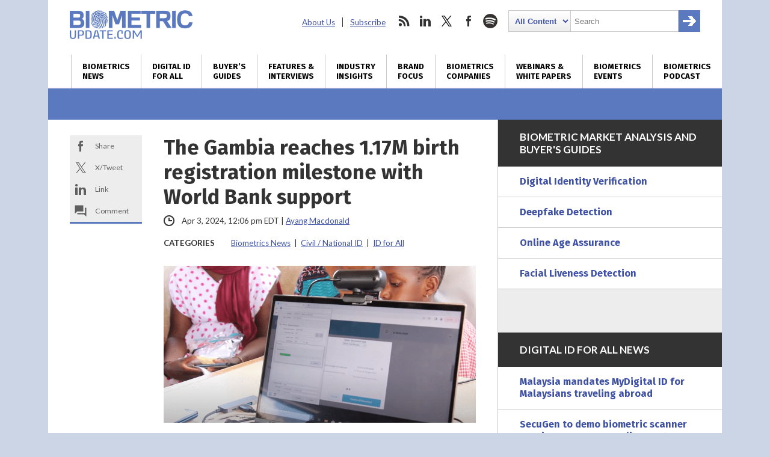

--- FILE ---
content_type: text/html; charset=utf-8
request_url: https://www.google.com/recaptcha/api2/anchor?ar=1&k=6LckmcMpAAAAAMdPMFPi54sy9nyJm0WHTIaER1qz&co=aHR0cHM6Ly93d3cuYmlvbWV0cmljdXBkYXRlLmNvbTo0NDM.&hl=en&v=9TiwnJFHeuIw_s0wSd3fiKfN&size=invisible&anchor-ms=20000&execute-ms=30000&cb=nr6h1gy496v3
body_size: 48306
content:
<!DOCTYPE HTML><html dir="ltr" lang="en"><head><meta http-equiv="Content-Type" content="text/html; charset=UTF-8">
<meta http-equiv="X-UA-Compatible" content="IE=edge">
<title>reCAPTCHA</title>
<style type="text/css">
/* cyrillic-ext */
@font-face {
  font-family: 'Roboto';
  font-style: normal;
  font-weight: 400;
  font-stretch: 100%;
  src: url(//fonts.gstatic.com/s/roboto/v48/KFO7CnqEu92Fr1ME7kSn66aGLdTylUAMa3GUBHMdazTgWw.woff2) format('woff2');
  unicode-range: U+0460-052F, U+1C80-1C8A, U+20B4, U+2DE0-2DFF, U+A640-A69F, U+FE2E-FE2F;
}
/* cyrillic */
@font-face {
  font-family: 'Roboto';
  font-style: normal;
  font-weight: 400;
  font-stretch: 100%;
  src: url(//fonts.gstatic.com/s/roboto/v48/KFO7CnqEu92Fr1ME7kSn66aGLdTylUAMa3iUBHMdazTgWw.woff2) format('woff2');
  unicode-range: U+0301, U+0400-045F, U+0490-0491, U+04B0-04B1, U+2116;
}
/* greek-ext */
@font-face {
  font-family: 'Roboto';
  font-style: normal;
  font-weight: 400;
  font-stretch: 100%;
  src: url(//fonts.gstatic.com/s/roboto/v48/KFO7CnqEu92Fr1ME7kSn66aGLdTylUAMa3CUBHMdazTgWw.woff2) format('woff2');
  unicode-range: U+1F00-1FFF;
}
/* greek */
@font-face {
  font-family: 'Roboto';
  font-style: normal;
  font-weight: 400;
  font-stretch: 100%;
  src: url(//fonts.gstatic.com/s/roboto/v48/KFO7CnqEu92Fr1ME7kSn66aGLdTylUAMa3-UBHMdazTgWw.woff2) format('woff2');
  unicode-range: U+0370-0377, U+037A-037F, U+0384-038A, U+038C, U+038E-03A1, U+03A3-03FF;
}
/* math */
@font-face {
  font-family: 'Roboto';
  font-style: normal;
  font-weight: 400;
  font-stretch: 100%;
  src: url(//fonts.gstatic.com/s/roboto/v48/KFO7CnqEu92Fr1ME7kSn66aGLdTylUAMawCUBHMdazTgWw.woff2) format('woff2');
  unicode-range: U+0302-0303, U+0305, U+0307-0308, U+0310, U+0312, U+0315, U+031A, U+0326-0327, U+032C, U+032F-0330, U+0332-0333, U+0338, U+033A, U+0346, U+034D, U+0391-03A1, U+03A3-03A9, U+03B1-03C9, U+03D1, U+03D5-03D6, U+03F0-03F1, U+03F4-03F5, U+2016-2017, U+2034-2038, U+203C, U+2040, U+2043, U+2047, U+2050, U+2057, U+205F, U+2070-2071, U+2074-208E, U+2090-209C, U+20D0-20DC, U+20E1, U+20E5-20EF, U+2100-2112, U+2114-2115, U+2117-2121, U+2123-214F, U+2190, U+2192, U+2194-21AE, U+21B0-21E5, U+21F1-21F2, U+21F4-2211, U+2213-2214, U+2216-22FF, U+2308-230B, U+2310, U+2319, U+231C-2321, U+2336-237A, U+237C, U+2395, U+239B-23B7, U+23D0, U+23DC-23E1, U+2474-2475, U+25AF, U+25B3, U+25B7, U+25BD, U+25C1, U+25CA, U+25CC, U+25FB, U+266D-266F, U+27C0-27FF, U+2900-2AFF, U+2B0E-2B11, U+2B30-2B4C, U+2BFE, U+3030, U+FF5B, U+FF5D, U+1D400-1D7FF, U+1EE00-1EEFF;
}
/* symbols */
@font-face {
  font-family: 'Roboto';
  font-style: normal;
  font-weight: 400;
  font-stretch: 100%;
  src: url(//fonts.gstatic.com/s/roboto/v48/KFO7CnqEu92Fr1ME7kSn66aGLdTylUAMaxKUBHMdazTgWw.woff2) format('woff2');
  unicode-range: U+0001-000C, U+000E-001F, U+007F-009F, U+20DD-20E0, U+20E2-20E4, U+2150-218F, U+2190, U+2192, U+2194-2199, U+21AF, U+21E6-21F0, U+21F3, U+2218-2219, U+2299, U+22C4-22C6, U+2300-243F, U+2440-244A, U+2460-24FF, U+25A0-27BF, U+2800-28FF, U+2921-2922, U+2981, U+29BF, U+29EB, U+2B00-2BFF, U+4DC0-4DFF, U+FFF9-FFFB, U+10140-1018E, U+10190-1019C, U+101A0, U+101D0-101FD, U+102E0-102FB, U+10E60-10E7E, U+1D2C0-1D2D3, U+1D2E0-1D37F, U+1F000-1F0FF, U+1F100-1F1AD, U+1F1E6-1F1FF, U+1F30D-1F30F, U+1F315, U+1F31C, U+1F31E, U+1F320-1F32C, U+1F336, U+1F378, U+1F37D, U+1F382, U+1F393-1F39F, U+1F3A7-1F3A8, U+1F3AC-1F3AF, U+1F3C2, U+1F3C4-1F3C6, U+1F3CA-1F3CE, U+1F3D4-1F3E0, U+1F3ED, U+1F3F1-1F3F3, U+1F3F5-1F3F7, U+1F408, U+1F415, U+1F41F, U+1F426, U+1F43F, U+1F441-1F442, U+1F444, U+1F446-1F449, U+1F44C-1F44E, U+1F453, U+1F46A, U+1F47D, U+1F4A3, U+1F4B0, U+1F4B3, U+1F4B9, U+1F4BB, U+1F4BF, U+1F4C8-1F4CB, U+1F4D6, U+1F4DA, U+1F4DF, U+1F4E3-1F4E6, U+1F4EA-1F4ED, U+1F4F7, U+1F4F9-1F4FB, U+1F4FD-1F4FE, U+1F503, U+1F507-1F50B, U+1F50D, U+1F512-1F513, U+1F53E-1F54A, U+1F54F-1F5FA, U+1F610, U+1F650-1F67F, U+1F687, U+1F68D, U+1F691, U+1F694, U+1F698, U+1F6AD, U+1F6B2, U+1F6B9-1F6BA, U+1F6BC, U+1F6C6-1F6CF, U+1F6D3-1F6D7, U+1F6E0-1F6EA, U+1F6F0-1F6F3, U+1F6F7-1F6FC, U+1F700-1F7FF, U+1F800-1F80B, U+1F810-1F847, U+1F850-1F859, U+1F860-1F887, U+1F890-1F8AD, U+1F8B0-1F8BB, U+1F8C0-1F8C1, U+1F900-1F90B, U+1F93B, U+1F946, U+1F984, U+1F996, U+1F9E9, U+1FA00-1FA6F, U+1FA70-1FA7C, U+1FA80-1FA89, U+1FA8F-1FAC6, U+1FACE-1FADC, U+1FADF-1FAE9, U+1FAF0-1FAF8, U+1FB00-1FBFF;
}
/* vietnamese */
@font-face {
  font-family: 'Roboto';
  font-style: normal;
  font-weight: 400;
  font-stretch: 100%;
  src: url(//fonts.gstatic.com/s/roboto/v48/KFO7CnqEu92Fr1ME7kSn66aGLdTylUAMa3OUBHMdazTgWw.woff2) format('woff2');
  unicode-range: U+0102-0103, U+0110-0111, U+0128-0129, U+0168-0169, U+01A0-01A1, U+01AF-01B0, U+0300-0301, U+0303-0304, U+0308-0309, U+0323, U+0329, U+1EA0-1EF9, U+20AB;
}
/* latin-ext */
@font-face {
  font-family: 'Roboto';
  font-style: normal;
  font-weight: 400;
  font-stretch: 100%;
  src: url(//fonts.gstatic.com/s/roboto/v48/KFO7CnqEu92Fr1ME7kSn66aGLdTylUAMa3KUBHMdazTgWw.woff2) format('woff2');
  unicode-range: U+0100-02BA, U+02BD-02C5, U+02C7-02CC, U+02CE-02D7, U+02DD-02FF, U+0304, U+0308, U+0329, U+1D00-1DBF, U+1E00-1E9F, U+1EF2-1EFF, U+2020, U+20A0-20AB, U+20AD-20C0, U+2113, U+2C60-2C7F, U+A720-A7FF;
}
/* latin */
@font-face {
  font-family: 'Roboto';
  font-style: normal;
  font-weight: 400;
  font-stretch: 100%;
  src: url(//fonts.gstatic.com/s/roboto/v48/KFO7CnqEu92Fr1ME7kSn66aGLdTylUAMa3yUBHMdazQ.woff2) format('woff2');
  unicode-range: U+0000-00FF, U+0131, U+0152-0153, U+02BB-02BC, U+02C6, U+02DA, U+02DC, U+0304, U+0308, U+0329, U+2000-206F, U+20AC, U+2122, U+2191, U+2193, U+2212, U+2215, U+FEFF, U+FFFD;
}
/* cyrillic-ext */
@font-face {
  font-family: 'Roboto';
  font-style: normal;
  font-weight: 500;
  font-stretch: 100%;
  src: url(//fonts.gstatic.com/s/roboto/v48/KFO7CnqEu92Fr1ME7kSn66aGLdTylUAMa3GUBHMdazTgWw.woff2) format('woff2');
  unicode-range: U+0460-052F, U+1C80-1C8A, U+20B4, U+2DE0-2DFF, U+A640-A69F, U+FE2E-FE2F;
}
/* cyrillic */
@font-face {
  font-family: 'Roboto';
  font-style: normal;
  font-weight: 500;
  font-stretch: 100%;
  src: url(//fonts.gstatic.com/s/roboto/v48/KFO7CnqEu92Fr1ME7kSn66aGLdTylUAMa3iUBHMdazTgWw.woff2) format('woff2');
  unicode-range: U+0301, U+0400-045F, U+0490-0491, U+04B0-04B1, U+2116;
}
/* greek-ext */
@font-face {
  font-family: 'Roboto';
  font-style: normal;
  font-weight: 500;
  font-stretch: 100%;
  src: url(//fonts.gstatic.com/s/roboto/v48/KFO7CnqEu92Fr1ME7kSn66aGLdTylUAMa3CUBHMdazTgWw.woff2) format('woff2');
  unicode-range: U+1F00-1FFF;
}
/* greek */
@font-face {
  font-family: 'Roboto';
  font-style: normal;
  font-weight: 500;
  font-stretch: 100%;
  src: url(//fonts.gstatic.com/s/roboto/v48/KFO7CnqEu92Fr1ME7kSn66aGLdTylUAMa3-UBHMdazTgWw.woff2) format('woff2');
  unicode-range: U+0370-0377, U+037A-037F, U+0384-038A, U+038C, U+038E-03A1, U+03A3-03FF;
}
/* math */
@font-face {
  font-family: 'Roboto';
  font-style: normal;
  font-weight: 500;
  font-stretch: 100%;
  src: url(//fonts.gstatic.com/s/roboto/v48/KFO7CnqEu92Fr1ME7kSn66aGLdTylUAMawCUBHMdazTgWw.woff2) format('woff2');
  unicode-range: U+0302-0303, U+0305, U+0307-0308, U+0310, U+0312, U+0315, U+031A, U+0326-0327, U+032C, U+032F-0330, U+0332-0333, U+0338, U+033A, U+0346, U+034D, U+0391-03A1, U+03A3-03A9, U+03B1-03C9, U+03D1, U+03D5-03D6, U+03F0-03F1, U+03F4-03F5, U+2016-2017, U+2034-2038, U+203C, U+2040, U+2043, U+2047, U+2050, U+2057, U+205F, U+2070-2071, U+2074-208E, U+2090-209C, U+20D0-20DC, U+20E1, U+20E5-20EF, U+2100-2112, U+2114-2115, U+2117-2121, U+2123-214F, U+2190, U+2192, U+2194-21AE, U+21B0-21E5, U+21F1-21F2, U+21F4-2211, U+2213-2214, U+2216-22FF, U+2308-230B, U+2310, U+2319, U+231C-2321, U+2336-237A, U+237C, U+2395, U+239B-23B7, U+23D0, U+23DC-23E1, U+2474-2475, U+25AF, U+25B3, U+25B7, U+25BD, U+25C1, U+25CA, U+25CC, U+25FB, U+266D-266F, U+27C0-27FF, U+2900-2AFF, U+2B0E-2B11, U+2B30-2B4C, U+2BFE, U+3030, U+FF5B, U+FF5D, U+1D400-1D7FF, U+1EE00-1EEFF;
}
/* symbols */
@font-face {
  font-family: 'Roboto';
  font-style: normal;
  font-weight: 500;
  font-stretch: 100%;
  src: url(//fonts.gstatic.com/s/roboto/v48/KFO7CnqEu92Fr1ME7kSn66aGLdTylUAMaxKUBHMdazTgWw.woff2) format('woff2');
  unicode-range: U+0001-000C, U+000E-001F, U+007F-009F, U+20DD-20E0, U+20E2-20E4, U+2150-218F, U+2190, U+2192, U+2194-2199, U+21AF, U+21E6-21F0, U+21F3, U+2218-2219, U+2299, U+22C4-22C6, U+2300-243F, U+2440-244A, U+2460-24FF, U+25A0-27BF, U+2800-28FF, U+2921-2922, U+2981, U+29BF, U+29EB, U+2B00-2BFF, U+4DC0-4DFF, U+FFF9-FFFB, U+10140-1018E, U+10190-1019C, U+101A0, U+101D0-101FD, U+102E0-102FB, U+10E60-10E7E, U+1D2C0-1D2D3, U+1D2E0-1D37F, U+1F000-1F0FF, U+1F100-1F1AD, U+1F1E6-1F1FF, U+1F30D-1F30F, U+1F315, U+1F31C, U+1F31E, U+1F320-1F32C, U+1F336, U+1F378, U+1F37D, U+1F382, U+1F393-1F39F, U+1F3A7-1F3A8, U+1F3AC-1F3AF, U+1F3C2, U+1F3C4-1F3C6, U+1F3CA-1F3CE, U+1F3D4-1F3E0, U+1F3ED, U+1F3F1-1F3F3, U+1F3F5-1F3F7, U+1F408, U+1F415, U+1F41F, U+1F426, U+1F43F, U+1F441-1F442, U+1F444, U+1F446-1F449, U+1F44C-1F44E, U+1F453, U+1F46A, U+1F47D, U+1F4A3, U+1F4B0, U+1F4B3, U+1F4B9, U+1F4BB, U+1F4BF, U+1F4C8-1F4CB, U+1F4D6, U+1F4DA, U+1F4DF, U+1F4E3-1F4E6, U+1F4EA-1F4ED, U+1F4F7, U+1F4F9-1F4FB, U+1F4FD-1F4FE, U+1F503, U+1F507-1F50B, U+1F50D, U+1F512-1F513, U+1F53E-1F54A, U+1F54F-1F5FA, U+1F610, U+1F650-1F67F, U+1F687, U+1F68D, U+1F691, U+1F694, U+1F698, U+1F6AD, U+1F6B2, U+1F6B9-1F6BA, U+1F6BC, U+1F6C6-1F6CF, U+1F6D3-1F6D7, U+1F6E0-1F6EA, U+1F6F0-1F6F3, U+1F6F7-1F6FC, U+1F700-1F7FF, U+1F800-1F80B, U+1F810-1F847, U+1F850-1F859, U+1F860-1F887, U+1F890-1F8AD, U+1F8B0-1F8BB, U+1F8C0-1F8C1, U+1F900-1F90B, U+1F93B, U+1F946, U+1F984, U+1F996, U+1F9E9, U+1FA00-1FA6F, U+1FA70-1FA7C, U+1FA80-1FA89, U+1FA8F-1FAC6, U+1FACE-1FADC, U+1FADF-1FAE9, U+1FAF0-1FAF8, U+1FB00-1FBFF;
}
/* vietnamese */
@font-face {
  font-family: 'Roboto';
  font-style: normal;
  font-weight: 500;
  font-stretch: 100%;
  src: url(//fonts.gstatic.com/s/roboto/v48/KFO7CnqEu92Fr1ME7kSn66aGLdTylUAMa3OUBHMdazTgWw.woff2) format('woff2');
  unicode-range: U+0102-0103, U+0110-0111, U+0128-0129, U+0168-0169, U+01A0-01A1, U+01AF-01B0, U+0300-0301, U+0303-0304, U+0308-0309, U+0323, U+0329, U+1EA0-1EF9, U+20AB;
}
/* latin-ext */
@font-face {
  font-family: 'Roboto';
  font-style: normal;
  font-weight: 500;
  font-stretch: 100%;
  src: url(//fonts.gstatic.com/s/roboto/v48/KFO7CnqEu92Fr1ME7kSn66aGLdTylUAMa3KUBHMdazTgWw.woff2) format('woff2');
  unicode-range: U+0100-02BA, U+02BD-02C5, U+02C7-02CC, U+02CE-02D7, U+02DD-02FF, U+0304, U+0308, U+0329, U+1D00-1DBF, U+1E00-1E9F, U+1EF2-1EFF, U+2020, U+20A0-20AB, U+20AD-20C0, U+2113, U+2C60-2C7F, U+A720-A7FF;
}
/* latin */
@font-face {
  font-family: 'Roboto';
  font-style: normal;
  font-weight: 500;
  font-stretch: 100%;
  src: url(//fonts.gstatic.com/s/roboto/v48/KFO7CnqEu92Fr1ME7kSn66aGLdTylUAMa3yUBHMdazQ.woff2) format('woff2');
  unicode-range: U+0000-00FF, U+0131, U+0152-0153, U+02BB-02BC, U+02C6, U+02DA, U+02DC, U+0304, U+0308, U+0329, U+2000-206F, U+20AC, U+2122, U+2191, U+2193, U+2212, U+2215, U+FEFF, U+FFFD;
}
/* cyrillic-ext */
@font-face {
  font-family: 'Roboto';
  font-style: normal;
  font-weight: 900;
  font-stretch: 100%;
  src: url(//fonts.gstatic.com/s/roboto/v48/KFO7CnqEu92Fr1ME7kSn66aGLdTylUAMa3GUBHMdazTgWw.woff2) format('woff2');
  unicode-range: U+0460-052F, U+1C80-1C8A, U+20B4, U+2DE0-2DFF, U+A640-A69F, U+FE2E-FE2F;
}
/* cyrillic */
@font-face {
  font-family: 'Roboto';
  font-style: normal;
  font-weight: 900;
  font-stretch: 100%;
  src: url(//fonts.gstatic.com/s/roboto/v48/KFO7CnqEu92Fr1ME7kSn66aGLdTylUAMa3iUBHMdazTgWw.woff2) format('woff2');
  unicode-range: U+0301, U+0400-045F, U+0490-0491, U+04B0-04B1, U+2116;
}
/* greek-ext */
@font-face {
  font-family: 'Roboto';
  font-style: normal;
  font-weight: 900;
  font-stretch: 100%;
  src: url(//fonts.gstatic.com/s/roboto/v48/KFO7CnqEu92Fr1ME7kSn66aGLdTylUAMa3CUBHMdazTgWw.woff2) format('woff2');
  unicode-range: U+1F00-1FFF;
}
/* greek */
@font-face {
  font-family: 'Roboto';
  font-style: normal;
  font-weight: 900;
  font-stretch: 100%;
  src: url(//fonts.gstatic.com/s/roboto/v48/KFO7CnqEu92Fr1ME7kSn66aGLdTylUAMa3-UBHMdazTgWw.woff2) format('woff2');
  unicode-range: U+0370-0377, U+037A-037F, U+0384-038A, U+038C, U+038E-03A1, U+03A3-03FF;
}
/* math */
@font-face {
  font-family: 'Roboto';
  font-style: normal;
  font-weight: 900;
  font-stretch: 100%;
  src: url(//fonts.gstatic.com/s/roboto/v48/KFO7CnqEu92Fr1ME7kSn66aGLdTylUAMawCUBHMdazTgWw.woff2) format('woff2');
  unicode-range: U+0302-0303, U+0305, U+0307-0308, U+0310, U+0312, U+0315, U+031A, U+0326-0327, U+032C, U+032F-0330, U+0332-0333, U+0338, U+033A, U+0346, U+034D, U+0391-03A1, U+03A3-03A9, U+03B1-03C9, U+03D1, U+03D5-03D6, U+03F0-03F1, U+03F4-03F5, U+2016-2017, U+2034-2038, U+203C, U+2040, U+2043, U+2047, U+2050, U+2057, U+205F, U+2070-2071, U+2074-208E, U+2090-209C, U+20D0-20DC, U+20E1, U+20E5-20EF, U+2100-2112, U+2114-2115, U+2117-2121, U+2123-214F, U+2190, U+2192, U+2194-21AE, U+21B0-21E5, U+21F1-21F2, U+21F4-2211, U+2213-2214, U+2216-22FF, U+2308-230B, U+2310, U+2319, U+231C-2321, U+2336-237A, U+237C, U+2395, U+239B-23B7, U+23D0, U+23DC-23E1, U+2474-2475, U+25AF, U+25B3, U+25B7, U+25BD, U+25C1, U+25CA, U+25CC, U+25FB, U+266D-266F, U+27C0-27FF, U+2900-2AFF, U+2B0E-2B11, U+2B30-2B4C, U+2BFE, U+3030, U+FF5B, U+FF5D, U+1D400-1D7FF, U+1EE00-1EEFF;
}
/* symbols */
@font-face {
  font-family: 'Roboto';
  font-style: normal;
  font-weight: 900;
  font-stretch: 100%;
  src: url(//fonts.gstatic.com/s/roboto/v48/KFO7CnqEu92Fr1ME7kSn66aGLdTylUAMaxKUBHMdazTgWw.woff2) format('woff2');
  unicode-range: U+0001-000C, U+000E-001F, U+007F-009F, U+20DD-20E0, U+20E2-20E4, U+2150-218F, U+2190, U+2192, U+2194-2199, U+21AF, U+21E6-21F0, U+21F3, U+2218-2219, U+2299, U+22C4-22C6, U+2300-243F, U+2440-244A, U+2460-24FF, U+25A0-27BF, U+2800-28FF, U+2921-2922, U+2981, U+29BF, U+29EB, U+2B00-2BFF, U+4DC0-4DFF, U+FFF9-FFFB, U+10140-1018E, U+10190-1019C, U+101A0, U+101D0-101FD, U+102E0-102FB, U+10E60-10E7E, U+1D2C0-1D2D3, U+1D2E0-1D37F, U+1F000-1F0FF, U+1F100-1F1AD, U+1F1E6-1F1FF, U+1F30D-1F30F, U+1F315, U+1F31C, U+1F31E, U+1F320-1F32C, U+1F336, U+1F378, U+1F37D, U+1F382, U+1F393-1F39F, U+1F3A7-1F3A8, U+1F3AC-1F3AF, U+1F3C2, U+1F3C4-1F3C6, U+1F3CA-1F3CE, U+1F3D4-1F3E0, U+1F3ED, U+1F3F1-1F3F3, U+1F3F5-1F3F7, U+1F408, U+1F415, U+1F41F, U+1F426, U+1F43F, U+1F441-1F442, U+1F444, U+1F446-1F449, U+1F44C-1F44E, U+1F453, U+1F46A, U+1F47D, U+1F4A3, U+1F4B0, U+1F4B3, U+1F4B9, U+1F4BB, U+1F4BF, U+1F4C8-1F4CB, U+1F4D6, U+1F4DA, U+1F4DF, U+1F4E3-1F4E6, U+1F4EA-1F4ED, U+1F4F7, U+1F4F9-1F4FB, U+1F4FD-1F4FE, U+1F503, U+1F507-1F50B, U+1F50D, U+1F512-1F513, U+1F53E-1F54A, U+1F54F-1F5FA, U+1F610, U+1F650-1F67F, U+1F687, U+1F68D, U+1F691, U+1F694, U+1F698, U+1F6AD, U+1F6B2, U+1F6B9-1F6BA, U+1F6BC, U+1F6C6-1F6CF, U+1F6D3-1F6D7, U+1F6E0-1F6EA, U+1F6F0-1F6F3, U+1F6F7-1F6FC, U+1F700-1F7FF, U+1F800-1F80B, U+1F810-1F847, U+1F850-1F859, U+1F860-1F887, U+1F890-1F8AD, U+1F8B0-1F8BB, U+1F8C0-1F8C1, U+1F900-1F90B, U+1F93B, U+1F946, U+1F984, U+1F996, U+1F9E9, U+1FA00-1FA6F, U+1FA70-1FA7C, U+1FA80-1FA89, U+1FA8F-1FAC6, U+1FACE-1FADC, U+1FADF-1FAE9, U+1FAF0-1FAF8, U+1FB00-1FBFF;
}
/* vietnamese */
@font-face {
  font-family: 'Roboto';
  font-style: normal;
  font-weight: 900;
  font-stretch: 100%;
  src: url(//fonts.gstatic.com/s/roboto/v48/KFO7CnqEu92Fr1ME7kSn66aGLdTylUAMa3OUBHMdazTgWw.woff2) format('woff2');
  unicode-range: U+0102-0103, U+0110-0111, U+0128-0129, U+0168-0169, U+01A0-01A1, U+01AF-01B0, U+0300-0301, U+0303-0304, U+0308-0309, U+0323, U+0329, U+1EA0-1EF9, U+20AB;
}
/* latin-ext */
@font-face {
  font-family: 'Roboto';
  font-style: normal;
  font-weight: 900;
  font-stretch: 100%;
  src: url(//fonts.gstatic.com/s/roboto/v48/KFO7CnqEu92Fr1ME7kSn66aGLdTylUAMa3KUBHMdazTgWw.woff2) format('woff2');
  unicode-range: U+0100-02BA, U+02BD-02C5, U+02C7-02CC, U+02CE-02D7, U+02DD-02FF, U+0304, U+0308, U+0329, U+1D00-1DBF, U+1E00-1E9F, U+1EF2-1EFF, U+2020, U+20A0-20AB, U+20AD-20C0, U+2113, U+2C60-2C7F, U+A720-A7FF;
}
/* latin */
@font-face {
  font-family: 'Roboto';
  font-style: normal;
  font-weight: 900;
  font-stretch: 100%;
  src: url(//fonts.gstatic.com/s/roboto/v48/KFO7CnqEu92Fr1ME7kSn66aGLdTylUAMa3yUBHMdazQ.woff2) format('woff2');
  unicode-range: U+0000-00FF, U+0131, U+0152-0153, U+02BB-02BC, U+02C6, U+02DA, U+02DC, U+0304, U+0308, U+0329, U+2000-206F, U+20AC, U+2122, U+2191, U+2193, U+2212, U+2215, U+FEFF, U+FFFD;
}

</style>
<link rel="stylesheet" type="text/css" href="https://www.gstatic.com/recaptcha/releases/9TiwnJFHeuIw_s0wSd3fiKfN/styles__ltr.css">
<script nonce="E862I6X9YrSUnKvOP-dN3w" type="text/javascript">window['__recaptcha_api'] = 'https://www.google.com/recaptcha/api2/';</script>
<script type="text/javascript" src="https://www.gstatic.com/recaptcha/releases/9TiwnJFHeuIw_s0wSd3fiKfN/recaptcha__en.js" nonce="E862I6X9YrSUnKvOP-dN3w">
      
    </script></head>
<body><div id="rc-anchor-alert" class="rc-anchor-alert"></div>
<input type="hidden" id="recaptcha-token" value="[base64]">
<script type="text/javascript" nonce="E862I6X9YrSUnKvOP-dN3w">
      recaptcha.anchor.Main.init("[\x22ainput\x22,[\x22bgdata\x22,\x22\x22,\[base64]/[base64]/UltIKytdPWE6KGE8MjA0OD9SW0grK109YT4+NnwxOTI6KChhJjY0NTEyKT09NTUyOTYmJnErMTxoLmxlbmd0aCYmKGguY2hhckNvZGVBdChxKzEpJjY0NTEyKT09NTYzMjA/[base64]/MjU1OlI/[base64]/[base64]/[base64]/[base64]/[base64]/[base64]/[base64]/[base64]/[base64]/[base64]\x22,\[base64]\\u003d\\u003d\x22,\x22IGTCvsKzwp0Gwq8MMsKJwpXCiwIyw7DDpMOBPjrCpzw9w5dCw6PDrsOFw5YQwpTCjlApw5Ukw4k2fGzChsOoG8OyNMO4JcKbc8KWMH1wSDpCQ3nCpMO8w57Cv0dKwrBAwqHDpsORTsK/[base64]/YsOkYMKSBgDDm8OAwrPCh1hbMcK/SFIewr3DmsK/[base64]/bVfCiTl1wq40TBPDn8OfXMOYw6XCk1ABw4nCpcKsTRLDjXZ6w6ESLMKkRcOUUAt1CMKFw47Do8OcHQJ7bzc/wpfCtBjCpVzDs8OLeyspOMKmAcO4wp1/[base64]/CpMKYwqRNw5rCu8OJYcOZfMK6w5TCgiVtK1fDpRwKwq4Uw4zDjsOmaDRhwrzCumNxw6jClMOwD8OlUcKFRApMw6DDkzrCnHPConFLc8Kqw6BzeTEbwqVSfibCrTcKesKDwrzCrxFMw7fCgDfCisOHwqjDiBDDvcK3MMK4w6XCoyPDscO+wozCnHHChT9Qwp0/[base64]/ChiRhRTbCqcKRe8OPwo4mw71Ww6pUw6PCpcKJwpBhw6nDvMKDwot5w7DDhsOowrMVDMOnE8OPUsOlMVBXJRTCksOdL8Kfw6jDgsOtw6TCrVcCwrvCg1A5DnPCnFvDvHTCnsO3VArCuMOJGBcFwqjCpsK3wq9ZZMK8w4oGw7wuwogaLgJNQ8Kiwqxnwp/CoE3DvMKMNRXCkgXDpcKrwqhjW2RBHSHCu8OVK8K3ecKABMONw7QSwrrDs8OYGsOmwqhwJMO/IlzDoxVpw7vCu8O1w5YNw57CsMKuwqYkTcK2UcKmJcKMJMOFLxbDsjpZw6BEwqzDoSF/wrHCrsKEwobDkT03fsOTw7U6SmwHw5l/w5NXKsKAecKVw67CqjEBdsKoPUjCsDY+w4FRQ1fClcKhw70Zw7LCoMOIJQkhwoR3XyBYwq93P8OYw4NBTsO2w5LCg09GwqPDrsK/w5EzYU1JKcOecRNewptyGsKzw4vCm8Kuw7UOwo7Dh0szw4lQwrgKMCo6Y8KuCGnCvifCvsOzwoYEw49ewo5ZbC8lRcK7LV7CoMKJMcKqAhwCHgbClCcFwrXDgxkADcKtw4E4wo5dw6Jvw5BAVxtqKcOgWcK5wpxwwqJfwq7DqsKlFsKow5FRCC8NTcKjwoJ8Fy8/ax4gw4jDhsOXNMKxOsOFFg/CiiHCnsOhAsKIBF4nwqjDhsKvTsKjwoJsacKOfEvCtcOBw73CkGTCuz4Fw6HCkcKNw4ckZA9vM8KIBk3CnAPDhnoewp3DlcOMw5fDuVvDmC5GeTpIQMKvwqYjEMKdwrlewp1xOMK6wp/DlMOXw7Esw6vCpQcSOC/CjcK7w4pbVcO8w4rDhsKuwq/CvUs5w5F/AAh4SnwMwp1Rwq1FwoleAsKRAcO/w7HDo113ecOFw4HDvcOVE3Nxw6vCk37Dom/DszfChMK9UCB4EcORYsO8w4Bsw5zCiVrCm8OOw4zCvsOpw5U2RWJsYcOpcwfCq8OJBAoFw5c5woHDpcO9w7/CkcOkwrPCkh9Aw4LCkMKXwrlawpLDoghawqzDjsKTw6JqwowoN8KfNcOYw4/Do2RCbwVVwrbDrMKXwrfCvHfDun/DhAbCnVPCvj7DmHkIwpwNcALCh8Ktw6rCscKNwrlPDjXCvsK6w5/Dl1Z5HMKgw7vCvyBuwrVeF3IHwqQcCkPDqFcpw7wkPHJWwqfCo3YYwpp8P8KIWxTDh33Ct8Ouw5PDvcKpTsKZwqgVwoTCu8K4wpd2B8OjwpbCvsK7I8OoZSHDmMOgESHDsmxZHcKmwrXCosOYaMKhZcK4wpDCq3zDjT/DgCHCjQzCt8OYNBkuw4VAw77DisKECUnDu2HCmS0Gw7fClMK7FsKhwrExw5FEw53CtcO8WcOKCGrCr8K2w7vDsTrCjUfDnMKHw5VjIMODVFMCFMKVO8KbK8K+ME0AH8K4woF0HXvCjcKMRMOnw5ENwrITcisnw4JGwrHDtMK/aMKpwrY9w5nDhsKNwqDDuG0iXcKOwqnDhl/DncOew6QSwoJWwovCkMOVw4LCmDZmwrBAwptdwpjCgxzDgiN1RXpdLsKIwrkCd8OCw63Djk3DlsOKw75nOsO/W1HCp8KtHhAZYiF1wolUwpV/[base64]/[base64]/Ch8KIYwASN8KuY2EMLRrDu8KOw6zDt3jDgcKow4EKw5pFw6MLwqAAZFrCrsO0IsKwMcO4KcKgX8KUwoQDw4xWcWFeR0wTwofDvm/DnTlEw7jCoMKraic7YRHDvsKUGhRfMcK/NxrCqcKePF4NwrxwwrTCn8OeblDChTPDhMKDwqLChcKvGxnCm0nDgXjCm8K9NADDiwclHQzCuzowwpPDg8OoewjDqR4qw5rChcKgwrfCpcKDSkRJZjEeP8K7wp1LZMO/[base64]/LcKUA3wnJwQNN1AtADrCumHDiE/DiCIjwroWw4wvXMKmJFEuJsKbwqfCjMOPw7vDrGVqw5ozWcKXV8OvUnXCplhGw65+DG/DqiTDmcOzwqzCnkwqaiTCgGtFcsKKw6lCPjh9T3hNSHoYG1/ChF7CkMKBIzXDtSzDjyzCoxvDiBbDgzzCqhnDncOxEcOFGUzDlMOHTVcoADF0QRfCgEgaUBV1bcKDw7zCvMOJasO+P8OGOMKFIzAofHRIwpTCmcOyJ0Fnw5zDpWbCmMOlw4HDnFHCsE41w7pcw7APMsKswpTDsyk2wpbDsGnChcKMAsK1w6g9NMKpUQ5FOsK/w6hMw6zDmFXDtsOpw5/[base64]/[base64]/[base64]/Dh8OLX8KKOR7DqsKPw7bDoCV0wrAxGDQFw6oJV8K5MsOfw782KRpZwo9eYRjCqEx9dsOXejgLXcKYw6HChwJpQsKtV8KJSsOHMznDqF3DnsO/wp7Cv8KYwoTDkcOTFMKJwowpbsKBwq0Qw6LCsHgmw5V3wq/DkHfDgngnGcOgUsOMaQxFwrYpQMKtOcO8cixPLXDDiw/DqnHChwvCosOINsO0wo/CvFB3wqMMH8KOEyrDvMOXw4YFOFNvw6VEw7VsVMKpwqk4LH/Dsgw2wptNwrE7VEIow6bDisOEWnHCtHnCmcKCYMKcJMKKJFRufsK4wpHCgsKnwo03G8KQw61XFzQYdDrDlMKLw7RAwq40AcKvw4YAL2VpJ0PDiQt1woLCvMKsw57DgUVhw7AZUEnDisKKGwYpwq3Ds8KkCj8UMz/DhcKZw65ywrTDs8K5DUsIwplEcsObWMKgWw/Dqi8yw5ddw6vDhcKxOcOOTigRw7PDsVZvw77DhcOxwpHCoDkGYA/Cq8KLw4tuUFdIOsK/MQFow4BywoEgVUjDpMOhXsOYwqV1w4hBwrkmw48QwpM1wrXDo1TCkkYzEMOSHC81ZcOVGsOjDBTCuTEKclxbOAJvCMK0wrNFw4gUwr3DocO+I8K8NcO8w5jCn8OqclLCksOfw6bDjRgnwoByw7rCiMK+KsKoEcOwNRRCwohzEcOJFm0/wpzDuRjCpXpbw6k9EC3CicKRATM8GSfDlcKRwpIcMsKKw5fCq8Obw5/[base64]/CsT1UecOeI8OZw7zDucKLwrHDrhLCg1LDpVJsw6nCsC/DqsOcwqvDnkHDl8K7wpd+w5tpw7gMw4gSKwLCtiTCpltiw4/DmHx2BsOSwp4HwpFkV8KWw6PCjcKWfsK9wrDCpwjCmiDDgDfDmcKmCTguwr9TcXwEwqfDu3UHOh7CnsKBMsKsM1DDlsOZScOpDsKjTF/CozDCo8O9VHgpfcOgW8KfwrbCr0DDvm0+wpXDhMOGTsOJw5PCmFHDiMODw7zDncKNIMO2wonDkhlPw7F/J8Kqwo3DrSlib1nDhRxrw5PChsKjcMOJw57Dh8K3UsKbw6pqDMOudMOkDsK/CEoYwpx6w7VOwoFSwoXDsnFNw7JtdmXDgHghwoTDlsOoJgRbQ155HR7DqcO7wpXDmghqw44cEUloDE8hwqsNbn4OFRoKLH/[base64]/DlxlOwrfDmMKvw5QJwpvDjlzDqULCgxQYbicsK8KKCsKCQsOCw5MlwoICAyHDtFEWw6MvKVXDvMOBw4JESsKLwrcdJ2tPwocRw7orUMOiTz3DqkE4esOiPi46N8O9wowCw7PDusOwbXLDhRzDlz7ChcOHBFjCtMO4w4nCo3nCosOpw4PDgT9uwp/[base64]/WQjDgMKPw77CggpnLMO5w63CkAI0wocBwqrDiigdw55vTidKW8Ofwr9lw5M7w7FkLVpKw6AzwpJjS2EXAMOrw63DqllOw5twYRUSalTDqcKrw7F+a8OHD8ObdMOaOcKWwqnCiBIPw7TCmsKzEsKjw6kJJMO5Xzx8BkNuwoZMwqd8FMO/NULDixxWMcOlwqjCisKLw6p9XCbDmcOdEFcJA8KOwoLCnMKRw4jDu8OAw5LDn8Ocw5jCsA0wY8KVw4otQQdWw7vCkR7CvsOfw7HDh8K4FcOGwq/Dr8KOwp3CsV18woMEYcOZwph7wq5gw5/[base64]/[base64]/[base64]/EUNzTMOpHsK/TXJpVXzCmsOyXMK9w4cgOMKHwqNNwpVPwqlLTsKjwp/CkMOIwoA2JcOXQsO1ZBXDgcK7wobDn8KYwp/[base64]/CuB/CqcKVwqPChirCp8Kjdh1IVh/[base64]/wpRewo/CiiZEbMOgZnrDm8ObDMK1Y8O2w6hOw5JqcsOHIcKXNMOLwoXDqsKew5HCjMOIOTnCkMOIwqcuw4jDrVJZwp1Yw6vDoRMuw5fCukJbwrHDq8ODcw55EMK/[base64]/CQgSE3RKwozCncO4w6wPwoRkw60Uwo5AJBp9B2knwpHCtnNeCMOqwrnCqsKSajrDtMKGWRV3wogXccOMwo7DiMKjwr55UD4KwpZIJsOrVhrCn8K6wq8Xwo3Di8KwCMOnGcK6Q8KPCMOxwqzDlcODwozDujbCrsO1R8OpwqgAASzDphjCv8Khw4/[base64]/DtnLCozk1w63DncKuUMOnOMOJwoxMw7hmTMOCFxQow70DLifCm8KRw51UQsKvw4vDjh1bNMOYw67DtcO7w7/CmUkmdcK5McKqwpMhB2Idw7AdwprDrsO1wpAIUn7CiDnDicObw5Uxw7ABwrzCqAZ+PcOfWghzwpzDh3vDmcORw5Bfw6fCg8OsIVlMZMOfw57DlcK2JsOrw55Cw5oPw7dMNsOkw43CoMOTw6LCsMOFwosLAsOAH2bCqCpJwpkew65WQcKuDiA/PjrCqMOTY15XEk86wqpHwqjDvTrDmEJhwrB6EcOpR8OMwr8eVMKYMn0bw4HCvsKSd8Onwo/CvmdUMcKjw4DCocOycQbDucOQXsOyw6rDvMKaJcOAD8KBw5nDs01ZwpEWwq/[base64]/DtsO0XwHCphATPizCgV/[base64]/[base64]/W2x5FcO8w5fDnw5JfwrCqMOtQsOCbnkhYUjDqsOxASZDblsMCsK7AELDg8O9WcKBGcO1woXCq8ONXgfCqlZMw7HDjcO+wrTCqMO/[base64]/wqvDtyfCr8OmVMOzw5PDlx5Zw4k+FMOkw4kXG23CmRZidcOXw4jDsMOsw6/DtRl4wpwVHQfDn1PCnEbDkMOrWCUgwqTDssKgw6HDocK5w4vCjMOvGhXCosKOw7/DkXYQwrDDkX7Dn8KyeMKZwrvDkcK5eDPCrB3Cp8K7F8OswqLCp0R/w7zCoMOLw450B8KRJ1DDqcKhRUUow4vCmBAbZcOWwrgFecKaw7ILw4o1w7M0wogLTMO/w7vCrsKZwpjDtsKFCFPDpnnDk1XCvQ5OwqDCmzonZMKow5hlecO5JQoPORNSIsOHwo7Dt8KYw7vCusKuUsKFFmI+EcOYZnswwprDgMOQwp/Ck8O4w7Mew4lCKMOXwqLDtxvDrkUCw798w6tkwonCgHUrIUpbwoB4w4jChcOHbkQAVMO/wocQHHUdwoFyw5VfK3dlwozDu1zCtHgybcOVNzHCpMOzOH5YLGHDj8O2wrjCnyRaT8OCw5TCtiReJ3zDiTHDgVoLwpBVLMKzwobCgcKJWjk2w5fDtwPCjR10w48mw5zCtW0hbgYFwp3Cn8KzIsOTJxHCtnnCjsKLwqfDsFtlR8KIam/Dl1rCucOpwr9dRTfCkcK4bB02OArDnMOjwqpCw6TDs8OOwrvCnsOKwqXCgw3ClVgzBFtmw4/CocK7JS/DgsO2wqV/wp7DvMOpwqXCoMOVwq/CmsOHwqnClcKPLcO0R8K7wpLDkUdxwq3Cni8MJcOgABtlNsOUw5EPw4lWw6/CocO6P1UlwoJzd8KKwrliw7/DslnCqUTDtlwAwrvDm3RZwoMNLkHCnA7DosOlHcKYYxJyJMKzdcOAbkbDqC7DusKCdBXCrsOcwozCnHg6Z8OhacOrw7UPZsOJw5PChE5sw5zCvcOoBhHDiyTCt8Kxw4PDsSrDqEN/T8K+Mn3DlWLCscKJw7k+XMObSANmVsKVw7LCmCLDscKTBsOewrTCrcKAwoAHVzDCsWfCogs3w5t2w7TDo8Kbw6XCh8KQw5fDgwhqWsKJd1UaYUTDu3EQwprDtXfCvU/ChMO2wpdtw4ZZa8KzUsO/b8KUw59cRBHDsMKrw71WQ8ONBx3CusKWwpLDv8OqUQvCuCEYbcKJw6XCvlnCri/CgivCmsOeM8OgwpEle8OgflMpDsOHwqjDksKCwp1AbVPDosOaw63CgWjDtw3DrXJnZcOAcsKFwr7CtMOuw4PDrw/DjcOAXMOgIBjDosKSwoAKZGLCj0PDisKbSlZ9w75WwrpkwpJRwrPCs8OOcMK0wrDDpMO8CCE3woN5w5o5bMKJIn1rw41lwp/Cv8OdXVhYKMOUw6nCqMOawqXCjx46JsOfCsKcVzA/WH3CjVcEw5DDl8OawpHCucK2w6DDscK1wr0TwrDDogcswqR/[base64]/DoCTCmsKeC8O4w5IBfcKjLsKPVMKoQkxEC8OUIn92ARrCuAPDlBhsacOHw6DDssO8w4pNCX7DrFIjwrLDtBnCgUJ9wq3DlsOAOH7Dn0HCgMKhNHHDvnPCsMOjHsKVQ8Ksw7HDqsKawokVwrPCtsOdXg/Cmx7CnU3CvU1Pw5vDu1IhF3UvLcOUZMK7w7XDg8KZEMOiw4oZJsOawqbDm8KEw6/[base64]/CsXvDmcOUAcKTwpvDp8KwwpFcdsO/wprCuQvDt8OSwrPDoVZzwqtBwqvCgsKBwqjDiWvDvzF7w6jCv8KBwoEEw5/DlG4Lw7rCvy9cBsOXb8OLw4kwwqxbw6nCssONQzZcw7VXw7DCrXvDrl7DpVLDvXktw4llTcKSRmfDpxsbJCYEWsOVwqrCqBVhw5HCucK4w7DDjmoEIFMbwr/CsVrDngZ9QA4cWcOCwr5HR8Oyw7jChycYK8KTwoXDssKGMMOiKcOYw5tPQ8O2Xko0RMOyw73DmcK6wqhpw7kzQjTCmSbDucKow4bDgMOkCzE/[base64]/Cg3N3wrsqZsKKw6BddMO4LVrDinHDoQ0DNMOmbFLDlMKuwq3CgDTDuTzCosKvQ01MwpfCmRLChlDCt2JPIsKSGcOnJ0LDoMKnwq/Do8O4RgzCnmArKcONUcOpwpd8w5TCs8OTM8Kxw4TCoi3CsC/ClW5LfsKmWzEKwozCnR5mdcO6wp7CpVjDtXIewqApwoYlTVHCsG/DhlXDvCPDkUPDqRHCkcOqwoAxw7Zbw77CpmVKwqlVwrjCqnnCpsKdw43DnsOeYMOywrheLAJWwprCiMOWwpsdwpbCtMKdMQrDuQLDhxnChMOnT8O8w4l3w5Rxwrxvw6lBw4cZw5LDusKwf8OQwpfDgMK2b8KHScK5E8KTCMOlw6zDkHIYw4YWwoA9wr/DhyfDqlvCg1fDnTLDmSjCvBg+eXo/[base64]/w5LDpsKQTMOeVcKowpl5wqrDlFzDh8K5KhzDjx/DrsOcw4dyMRzDoEpkwoICw7IXFljDtsO0w5xyMXrCvMKMTCTDvlsNwqDCrBfChWzDmD8IwqDCpBXDhz1TLH9Nw7bCnHzCqMKDdFBzTsOTXgTCt8K/wrbCtTbCtcO1RW1SwrF7wrdEDjDCqCfCjsOpw6J/wrXDljvDmlt/wq3ChlpbGG5jwqY/wpnCs8Oyw485w7F6TcOqbFc4Ky10SH/DqMK2w4Qcw5Eiw7TDi8O3MMOecsKQXmLCiWnCuMOfS145CztOw7xlGGXDscKHU8KrwqXDuX/Cu8K+wrPDl8KlwpPDsxrCp8KrfVzDmMKgwqfDjcK+w7jDjcKqJxXCokzDiMKOw6HDj8OVS8KKwprDnXw4GgYwXsOgUk1cEcKrRcKoLhgpwpzCocKhd8KHcBk1wpzDsBAVwoszWcKCwq7Cvy4fw4V5U8K3w7/[base64]/wrdAw4rClDwEwrlvwqjDmi5owonCnEElwobDgnoZCMO3w7JYwq7Dl1rCsmwNw77Cp8K6w6/Ch8KowqRGF11CRVnDqCYKTsKnRSHDpMOZf3R9bcKBw7pAISxjb8Ktw5vCrEXDmsOwFcOFXMKHYsKZw7ZKOgVwCXk9UgY0woXDi11wLhl6wr9lwpIfwp3Dpi1OZgJiEXjCh8KHw4p1Uxg6b8OEwoTDrmHDvMOUDjHDhwNrTiB3wrPCiDIawrMlT0/CrsObwp3CjBbDnRzDlR9ew5/DnMK5woAaw7NlfEzCmsKmw7PCjMOhScOfIMO2woBLwotocgDDlMOZwpLClXIPcHjCvMOIe8Kow5x/wrvCogptQ8OMGsKdPVDCuGApPkTDpnnDj8O8wr8dRsK/eMK9w495J8KJfMOow6XCqiTClsOzwrZ2UsOvUmptf8Ovw4/CgcONw6zCgWVmw6xIwoPCoUEjOhB4w5LCkADDmEk1RDECcDV4w6DDjTRWIykNXMKIw6Z/w6LCrsOyacO6wrlKGMKDEMKqflorw7TDsgzDtMK5wpfCpGrDvH/DgDMzRBsueSwzTcKWwp5Mwol/C2ZSw5/Cq2Acwq7Cj080woYBGRXCknYuwprCkcKow55qKVXCrHvDhcKzHcKGwoTDolpiDsKkwqbCscKzPXp4wovCjMOpEMOpw5vCh3nDrAw1C8K/wqvDjsOHRsK0wqdLw5UyAV/CqMKKH0V6AR7ClVLDpsKJw5TCj8Olw4/[base64]/wpc2w7onbcORM8Khw7TDssK2MgBNw5jDjsKvw4AVU8OKw53CjiXCqMOYw6Q0w6LDh8KPw6nCmcKbw5DDgsKXw5BMwpbDm8OhbEAWQcK8wqXDrMOBw40HGiU9wrleakXCowzDn8OYw5rCj8O3TMKpYjLDh3kLwpw5w5Jywq7CoR7DmMOZTzDDi0LDgcO6wp/DjBrDq1nChcKrwrhIL1PCsk82w6tcw4tfwoNxNcOdFCZfw7zCg8ORw5XCvTnCh1zCv3jCgGfCuBt3YcOjK2JhBsKowqHDiQ8bw6PCpy7DtMKvAsKlLUfDscK9w7/[base64]/[base64]/DrsORwrHDmmLDgMOzTcKNw6fCgsKEWcKMD8OPUjXCosKURW/Ch8KZE8OHS1TCqMO+YsORw5VQR8KEw7rCq1FMwrQ/[base64]/DsRhdwpIpwpDDusOZUMKZHsOUw7xzw6nCjMKHZ8KOcMO/VMOjFmchwrrCh8KpMCPCkUrDosKbc1wNJnA2XgnDhsKtZcOdwoZtTcKJw7pgREzCpHjDsFLDnm7DrsO0bC3CocOPD8KqwrwUf8KIfRvDrcKmazkTWcO/IjJzwpc0B8KVIhvDusKow7fCnkJxBcKhdwpgwrhKw7fDksOeEcKsQsOzw4R0wo7DgsK5w6XDuDsxBcO4wrhuwrnDpFIuw77CiGDCnsK2w50YwrfDk1TDuR1hwoVtYMOww6DCrULDkcKmwr/DsMOYw6wKEcOrwqEEOMKBeMKoTsKswoPDuz9kw6sLOEAuKW04SzXDsMK+ISTDssOfTMOSw5HCvDbDlcKzcTEmMcOnWiMMRsOIYjHDqVwMGcKhwo7Cs8KxDgvDskvDoMKEw53Cn8KMIsKfw4zCplzCmcK9wr47wroqQlPDsBM/wpVDwrl4eGgtwrLCvcKBN8OiCQnDnms+wo3DgMOCw5/DgWZGw6nDjMK+XMKKVzx2QiLDjEckYsKowqPDn04fNlpbRALCm0zDpTMWwqAQAgbCmTjCvjFdMsK+wqTDgGzDlMOZYVlOw7g4S29Zw4bDjsODw6Avwr8Lw7p5wozDmDk0fH7Coko/b8K9BcKbwrLDvDHCuxbComAHfsK1woVVJyHDkMO0wrjCmiTCvcOLw4rDm2VsGwDDvjPDhcKNw6ZWw6fCl11Xw6nDnGsvw6TDlWopbsOGQcK8fcKQwpJ/wqrCosOBECXDginDmCDCoUXDs13Dv3XCug7CusKaH8KIGMOAHcKHB2XClWJ0wp3CnG93P0MaDC/DjGfDtybCrMKQFl5HwpJJwplVw7HDo8OdX2EYw7XCq8Kgwp7DmcKUwrDDo8OmflrDgDU7IMKswrjDp28Kwql/S2nCowh3w7TCv8KyZQvCj8OnZcOUw5bDtEoQK8ONw6LCvGVeasO2w6AawpcSw5XDslLDryYpCsO/w7ohw6whw4UxZsOeTDfDmsKFw6MSQcKYf8KwNF/CqsKHcj00wrtiw5PCpMKeBXDCucOoHsOJQMO7PsOuEMOva8OYw4jCh1YEwr98JMOvacKywrxHwohyVMOFaMKYIcOZKMKIw4wnA0/Dq0DDn8Oyw7rDscOBe8O6w6LCtMKtwqNbKcKkBMOZw4EYw6B/w6xQwoduwq3Dk8Kqw5TDrUAhG8KTBsO8wp5MwrrDu8Oiw54nBzpHw5HCu0BRB1nDn2kOOMK+w4kHw4vCmSR9wo/DogvDp8KPwo3DucKNwo7CnMKfwoIXcsKPf3zCs8KXRMOtYsKBwrIdw77Dv18lwozDlzEtw5jDki5URiLDrhPCs8KvwqrDiMOPw7tDTzZAw4LDv8KNSsKkwoUZwqXCscKww5zDicKua8Klw6zDkFklw6YGXws8w6oxa8OxXz92w4A1wrvCq3Y/w6HDmMKnGCt+Qy7DvhDCusOcw7rCkMKrwp9rDVdNworDtirCgcKKanZbwp/[base64]/XcOOw53CjB/[base64]/bcOWwobCj8KQwoZhRsK+wqFTwqnCrjHCisKfwqdnN8KNV15iwrPCrsKhKsK5TUVFe8Ovw7RvIcK8d8OPw7lXDGcSPsOLAMK0wrhFOsOPCMOnw4Bew7vDnjTDuMKYwo3CoSHDpcOMUUDCocKkTMKrHMOgw4/DgQNQdMK3wpvChcKgFMOiwoMYw73CiAgxw4cEZ8KZwovCk8KvHMOcR0HCkUo6TBFzZCbCgwnCqcKwQlQEworDsXl/wqfDvMKIw7XCmcOFAk3DuzXDngnCoXRIYMKEFhAjwp/CgcOGD8OdRWIJecKaw5QawoTDp8OIdcKyVXfDmw/Ci8KEKMOQKcKfw54Nw5DCim4FG8KowrEcw5hnwqBnw7Bqwqo5wp3Dq8KGY1bDqA51dX/[base64]/CoBMhRkV5w4PDhcOrMsKmw5gmw7HDhlPDtsOcWG7Cr8OTwoLCvhwww5sHwozDoTHDlsKTwoQ/wo4UWCjDriHCn8Kjw4ghwofCqcKDwofDlsKnMi5lwqvDqDEyFG3CuMOuGMOgbcOywqFaacOnecKTwotSF1N/HDJtwoPDolrDoXQZFsOaa2HDu8K1KlPCtcKjNsOvw5RUAkDCnxNxdhjDp21kwqtGwpLDrywuwo4dYMKXWEw+NcKZw4wpwphKUwxSK8Ksw5olAsOuIMKfSMKrVgnCp8K+w6l+w7PCi8KCw5bDqMOBUR3DmcKodcObCMKFH1/DnyHDrsOAw5XCt8O/w5U7w73CpsONw5TDocORVGc1J8Klwq0Xw5PCq3gnc2/[base64]/CkjfDl3fDoz/[base64]/DmhXClcKlYMKVPMOvdcOCwp5Vw7PDomlew7sgEsOQw4HDmsO+VCs6w4LCpsOHcMKeX2sVwrlmWcOuwpZ4AMKCPsOowpYKw4LCjEceZ8KfZ8KhEmvDi8OOH8O0w6LCqBI/A3FiKEYvKCEZw4jDtXpSRsOIw6fDlcOlwonDisOufcOuwqPDlMOrw7jDnVVlUcOXcxrDl8O3w5cKw7zDlsOHEsKmNjbDsw/[base64]/CkV/Dj8OtwrMSwojCpMOeQ2JoTsKOw4PDiXbDjD/[base64]/ZFzCpcKSwrPDvG0Swp4iMHUfASBDw4hSERIiw51+w40+ejdQwrPDsMKCw7rCo8K+wop1OsOFwonCuMKlETPDtHXChsOrSsOKacKWw7PClMKBBRpZV0LDinEuDcO5VsKdcT8GUmg1woJxwqTDlMKnYyIRNMKYwq7DtsO5KcOiw4bDrsKmMn/DokNSw5kSXnhWw6Qqw5TDq8K/AsOlcCsQMsKAwqEba0J2dmbCi8Osw40TworDrBvDmE82bGQuwqR5w7PCsMK6woRuwo3Ciy3Ds8OJIMO/[base64]/DsOKfEvCiMKudsOvIEpxw7Biw6fCgw7DisOiw5Bewp8HUXV8w5DDisOpw63DvsKpwp3DjMKnw5w5woppPsKMdMOIw7LCqMOlw4LDlMKEwo8sw7DDmDBXZnIgUcOow6Quw4HCsXfDoQ/DpcODwojDrhXCvsKawrpWw4bDlWzDqjwMw4N3AcKDU8OCZm/[base64]/DgQLDrGYcQFNEw5/[base64]/GcOMRsKPAcKLBgbDnsOeUsO8OMOvWsK1wp3DsMKgHDcsw4HCncOqVlfCjsOoK8KkP8OXw6t4w5VpUMKkw7XDh8OWe8OdOSXCtEfCmMONw6gqwokNwopGwoXCq07DqjbCqBHCkxrDmMO5RMORwq/CisOpwqDDlMOFwqzDjE0+dsObeXbDqy00w53CkmBZw6BBZ1XCvEnCoXXCvcOhaMOCDMOccsORQyF3HV4kwrJ/MMKdw4DCmmEiw7Mjw4zDhsKwQMKGw4R1w5fDgTXCthoZLhjDhxbCsjMswqo4wrN2F0fDn8OswovDk8KEw5VSw4bDq8KNwrkbwplfZcOGBcOEDMKtYMO4w7/CqMOkw5XDlMKNA0EzDRJ+wr/DtMKhBVLDlFVrEcOxDcO5w6HCncKvHcOOasKKwobDoMOswqDDkcOJPBlRw7lQwrEcLMKJM8Ose8O7w4F4KcK5O0rDv1jDtMKtw6wCT3TDuWLDr8KWPcOcd8OSTcOEw4cDEMKlXjEgGh/[base64]/[base64]/w70Rw4LCsR3CocKgewDCo0zCi21Uw6XDksKCw6lBW8KgworCqWE8w5/ClsKiwpkVw7/CpHx3HMOtWgDDtcKUI8KRw5I0w4c/MFfDpcKIDTrCtiVmwpUqR8Oxw6PCoCXCkcKew4dkw7nDskcsw4QHwqzCpTvCnQHDrMKnwqXDuinCrsO5w5/CnMKdwoEZw5zDtQ5McUtJwqVQcsKhZsOmC8OJwqNIfSzCoF3Dqg3Dt8KTIUHDq8Okw7jCqSUAw5LCj8OqBAHCrGUMYcKtYyfDsnUMO3Z1McOtB2UmAGXDolHDtnPDn8OQw7vCs8KjO8OlM0/CssKIdHgLLMOdw64qKzHDkidyFMKiwqTCkcOMVsKLwobCoF/Dl8OMw4QwwpDDmC3DjMO1w4JBwrQQwprDpMKzBMOSw5F8wrbDinXDrgFgw7vDkx/Cny7DrsOALsOzbMOsW0VYwr1AwqYywo/DlCFraC4Bwp5sNsKRAXgIwoPCq2YlGDjCrMKwYsO0wohkw4DCh8OsbMKHw43Dt8KnYQ/DmcKvUMOBw5HDi1gUwr4lw5bDrcKTZnUHwp7DuB4Pw53CmFHCg3ssdXfCpMKUwq7CsDAPw7fDmcKVClhLw7HDoBUqwqrCn0oGw7jCgsKja8KZw5JPw5cnVMO/FT/[base64]/DmWnDrcKaHxbDgAPDqGvDi8KFwqzCs0YRKl4iaTEBR8OkbsKWw4HDs1XDvBUjw77Cu1lZMHzDlynDuMO/worDh240TcOww682w491wq7DjsKuw6wzacOADw8CwrZOw4bChsKkViQkI3lBw4F1w74gwpbCtTXCpsKIwo0LLsK8wrTCn0PCuBPDtcKsbizDrBFJLh7DuMKWbgcgSwXDksKZdC9rb8OXw7ZHBMOiw4zCj1LDu2Nlw51SYlhIw6Q2dVnDrVXClC/[base64]/CthJ6w7vDjsK5wo5Kc2lywpjDijvCuHpCw7vDjxHDjDZ9w5nDgx7Cr0QMw5jDvWvDkMOzIsOZXcK/[base64]/DtjlhACsdw7AZwpoBNsOlDcKERDHDnMKaTXHDisOXCHfDmsOOMXpvGSsqVsKOwpYiS3B9wpJ2V1zCm2V3KihHUnkseD/DscOCw7fCrMOTXsOHX3PCsjPDuMKff8KOwpjDrDgJczAZw4zCmMOZdmXCgMKFwqBYDMOPw7UXw5XCjCLCssK/RgxybnYdaMK/[base64]/CssKxJGPDq0UiZBtoRcK0JsKgw7XDl8OPw4gCB8KIwoDDicOZwrgUFkMyV8OowpZpBsK2WEzCtX/CsUcbf8Klw5jDiF5EdEEXw73DlX4PwqnDpEoybiQcL8ObBHRbw7DCrVjCjMKvcsKsw7bCt1xhwqpJaXEXcCPCiMOiw5BBwr/DjMOCIGNEdMKdRyXCkWTDqcOPPGJ2HkXCucKGHUZ7ZjMiw709w53CijPDgsOHW8OcPRvCrMOeaiTClsK2Iz4bw6/Ck2TClMOdwp/[base64]/DmcKfBno4SSoLw7suGXdvwq8tOMO3Hl9WEQrCvsKZw4bDlMOuwqdkw4Z4woZlUmnDp17CusKmfCdFwq9zRMOuX8OfwrcTSMO4wowIw5AhGH08wrU4w4oFZMKcATLCqS/[base64]/Dv3nCv8O9w5LCn8KBVT4oZcKyWFPCh8OAw4RCKMKLw5AWwpEiw7LDqcKfFVfDq8OCYnAxYcOHw6AqRUsvTFbCp2nCgGwwwq0pwp0uBFsAGsO0w5VdSBbDkgnDq3JPw4Ryc2/Cj8OLHF3DgMKGfEXCk8KlwoxuUEdRaRQYDQbDnsOhw67Co3bChMOZVMOhwpM7woAIXMOQwoUnwo7Cs8KuJsKCw41lwqdKXMKHP8OLw5A1McK0NMOiw5N/wqkuWQlbWkN9ecKqwoHDu3fCtGISJEnDn8KDwq3DpsOvwpTDncK0Iw0Jw4ojKcODElvDr8Kyw4cIw63ChMO/EsOhwqjCrHQ5worCrcOyw6t/ewlJwpPCvMKZeQc+W1DDlsKRwpbDtzgiA8K1w7XCvsODw6jCqMKKbyfDtmjDqcOSEsOow61tckwUMRjDohlwwo/DlnlyasKwwovCqcOADQcDwod7wprDqzzDjlErwqlITsKXJj1Fw67DrQPCm1lyIFbCtwgyVcKsCsKEwq/DpUNPw7peR8ONw5TDocKFWsKpw6rDkMKLw4tlw4Z+a8Kiwr/CoMKJQwZhfcOCTcOGMMO1w6ArQih/wr8Ew7sOLg4mORXDtGZbUsOYRDVaIUcQwo1bPcK/wp3ChMOuMUQFw5d0NMKDGcOQwq4TVV/Chkk0fsKtJCDDv8OcGsOrwq5GOcKIw4vDijAww6sBwrhMT8KSeSzCuMOBBcKJwr3DrsKKwoRkRSXCvA7DrBMNwr4Iw6DCpcKTZmXDl8KwLEfDsMOaWMK6dw3CngtPw4lXwqzCjDstC8O4CAZqwrVTcMOTwpfDgR7DjXjCrwjCvMOgwq/Ck8K3UcOTVHsiw4URc1x/EcO1YH/DvcKeCMKMwpMEJy3CjjQfbgPCg8OXw4cwesKUSCoJw5YqwpwuwoNpw6XDjX3CtMKoYzlldcOCWMOod8KGR0BTwq7DvRkPw6kSbSbCt8K6wp4XWlVxw7c6wq3ChsKyB8KkWigoU13CgMK9acOwb8OfUnQAAVbCr8OmVsO/w77CjXLDkFkCYWzDrRQrT0puw4HDmTHDqx/DjVXDmcORwoXDiMK3AcOuP8Khw5UuaSxGRsK7wo/[base64]/[base64]/[base64]/w6MmG8KBw41Uw7/CqMOGO8OkwpUVwqpUaHR1GBkLwoPDr8KSfMK+w74iw6/[base64]/CtMOwNwXCrMOAVsOvVyNfw7jClAPDq1DDrsOnw4nDicKnUm9jLMOGwr98S2pKwoLDtRUPYcKYw6fClsKqB2nDjzF5RzvDgTDCp8KUw5PCkyrCr8Ocw5nDtkTDkzrDsBx3WMOpGnkOPkLDigFRcWwxwojCusO9F2hhbR/[base64]/CnB7DmsONw5XDvT4WHMKmezrCrQfDgMOBw5vCuidmdE7DlFLDs8OjE8KCw5PDuyjChFPCnkJJw57Cr8KudmDCgSEUeB3DmsOFEsKsTFnDgSbDssKsRsK3BMO0w4PDtR8Gw7zDt8KtSg5nw4bCowrCpXBRwq0UwpzDsXRhHzvCpi3Dglw1Nk/DuAzDglPDqCjDnjsLGQh2CmHDiw0oEWEew59PasOLdFYbBWHDrUYzw6JlAMONX8KhAn0rQ8KdwoXCtnwzRcKPTsKITcOuw7hkw7hRw4rCkmNawph/wq/[base64]/CrsKWw59Fw71vwp5UTjs4KsOTw7YaEcK/w4LDhMKIwrICOcK5F0guw5YzH8K/w7vDlXMnwrfDtT8Lwp0bw6/DvcO2wrbCvcOzw47DhVFlwpnCriYgCyDCmMO2w5owChx/[base64]\\u003d\x22],null,[\x22conf\x22,null,\x226LckmcMpAAAAAMdPMFPi54sy9nyJm0WHTIaER1qz\x22,0,null,null,null,1,[21,125,63,73,95,87,41,43,42,83,102,105,109,121],[-3059940,559],0,null,null,null,null,0,null,0,null,700,1,null,0,\x22CvkBEg8I8ajhFRgAOgZUOU5CNWISDwjmjuIVGAA6BlFCb29IYxIPCPeI5jcYADoGb2lsZURkEg8I8M3jFRgBOgZmSVZJaGISDwjiyqA3GAE6BmdMTkNIYxIPCN6/tzcYADoGZWF6dTZkEg8I2NKBMhgAOgZBcTc3dmYSDgi45ZQyGAE6BVFCT0QwEg8I0tuVNxgAOgZmZmFXQWUSDwiV2JQyGAA6BlBxNjBuZBIPCMXziDcYADoGYVhvaWFjEg8IjcqGMhgBOgZPd040dGYSDgiK/Yg3GAA6BU1mSUk0GhwIAxIYHRHwl+M3Dv++pQYZ+osJGaEKGZzijAIZ\x22,0,0,null,null,1,null,0,0],\x22https://www.biometricupdate.com:443\x22,null,[3,1,1],null,null,null,1,3600,[\x22https://www.google.com/intl/en/policies/privacy/\x22,\x22https://www.google.com/intl/en/policies/terms/\x22],\x226Wh1xTbI/+6X+DOw1NbIbDwElZXCnMwk956TkEIN6Uk\\u003d\x22,1,0,null,1,1768444468013,0,0,[19],null,[182,146,18,128,113],\x22RC-Jss2mTu6CR1fpw\x22,null,null,null,null,null,\x220dAFcWeA4QAr1yZwRIu89Lj-MCiq_wJUiC7hqBc1psVgoD3_Kh-JW-7UyTMzuHhomIlrFFinrbjgEebAMAGRZZhDMRaVTgK7KjzA\x22,1768527268138]");
    </script></body></html>

--- FILE ---
content_type: text/html; charset=utf-8
request_url: https://www.google.com/recaptcha/api2/aframe
body_size: -249
content:
<!DOCTYPE HTML><html><head><meta http-equiv="content-type" content="text/html; charset=UTF-8"></head><body><script nonce="swqPuVaSNe37ioWmsPM4GQ">/** Anti-fraud and anti-abuse applications only. See google.com/recaptcha */ try{var clients={'sodar':'https://pagead2.googlesyndication.com/pagead/sodar?'};window.addEventListener("message",function(a){try{if(a.source===window.parent){var b=JSON.parse(a.data);var c=clients[b['id']];if(c){var d=document.createElement('img');d.src=c+b['params']+'&rc='+(localStorage.getItem("rc::a")?sessionStorage.getItem("rc::b"):"");window.document.body.appendChild(d);sessionStorage.setItem("rc::e",parseInt(sessionStorage.getItem("rc::e")||0)+1);localStorage.setItem("rc::h",'1768440870142');}}}catch(b){}});window.parent.postMessage("_grecaptcha_ready", "*");}catch(b){}</script></body></html>